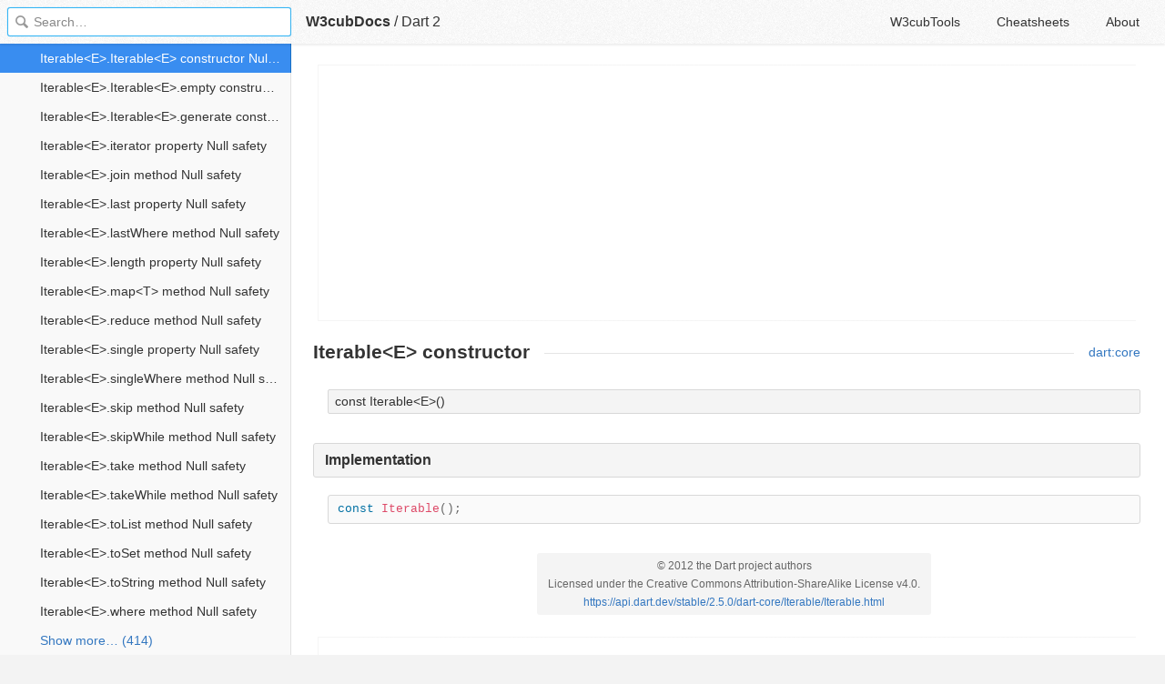

--- FILE ---
content_type: text/html; charset=utf-8
request_url: https://docs.w3cub.com/dart~2/dart-core/iterable/iterable
body_size: 1521
content:

<!DOCTYPE HTML>

<html lang="en" class="_theme-default">

<head>
  <meta charset="utf-8">
  <title>Iterable&#60;E&#62;.Iterable&#60;E&#62; - Dart 2 - W3cubDocs</title>
  
  <meta name="description" content=" dart&#58;core ">
  <meta name="keywords" content="iterable, constructor, e, dart, dart~2">
  <meta name="HandheldFriendly" content="True">
  <meta name="MobileOptimized" content="320">
  <meta name="viewport" content="width=device-width, initial-scale=1">
  <meta name="mobile-web-app-capable" content="yes">
  
  <link rel="canonical" href="https://docs.w3cub.com/dart~2/dart-core/iterable/iterable.html">
  <link href="/favicon.png" rel="icon">
  <link rel="stylesheet" type="text/css" href="/assets/application-e498cd0ebe8746846fec95b1a53ab3bb0fb7f47f794f0a38f44c98a1f0d03b21d777ae2c583732e44a5a890f6eacb79a5333545db9d5f3616091ba21ca17d916.css">
  <script src="/assets/application-79c555f6b25481fffac2cac30a7f3e54e608ca09e9e8e42bb1790095ba6d0fcace47d6bc624ddce952c70370892f2d46864f89e6943d4f7f7ff16c8a3231a91a.js" type="text/javascript"></script>
  <script src="/json/dart~2.js"></script>
  
<!-- Google tag (gtag.js) -->
<script async src="https://www.googletagmanager.com/gtag/js?id=G-R3WC07G3GB"></script>
<script>
  window.dataLayer = window.dataLayer || [];
  function gtag(){dataLayer.push(arguments);}
  gtag('js', new Date());
  gtag('config', 'G-R3WC07G3GB');
</script>
<script async src="https://pagead2.googlesyndication.com/pagead/js/adsbygoogle.js?client=ca-pub-2572770204602497"
     crossorigin="anonymous"></script>
<script async custom-element="amp-auto-ads"
  src="https://cdn.ampproject.org/v0/amp-auto-ads-0.1.js">
</script>


</head>

<body class="docs">
	<amp-auto-ads type="adsense"
              data-ad-client="ca-pub-2572770204602497">
	</amp-auto-ads>
	<div class="_app">
	<header class="_header">

  <a class="_home-link" href="/" ></a>
  <a class="_menu-link"></a>
  <h1 class="_logo">
    <a href="/" class="_nav-link" title="API Documentation Browser">W3cubDocs</a>
  </h1>
  
  <span class="_logo-sub-nav">/</span><span class="_logo-sub-nav"><a href="/dart~2/" class="_nav-link" title="" style="margin-left:0;">Dart 2</a></span>
  
  <nav class="_nav">
    <a href="https://tools.w3cub.com/?_sp=docs" target="_blank" class="_nav-link ">W3cubTools</a>
    <a href="/cheatsheets/" class="_nav-link ">Cheatsheets</a>
    <a href="/about/" class="_nav-link ">About</a>
  </nav>
</header>
	<section class="_sidebar">
		
		<form class="_search">
		  <input type="search" class="_search-input" placeholder="Search&hellip;" autocomplete="off" autocapitalize="off" autocorrect="off" spellcheck="false" maxlength="20">
		  <a class="_search-clear"></a>
		  <div class="_search-tag"></div>
		</form>
		
		<div class="_list-wrap">
			<div class="_list">
			
			</div>
		</div>
	</section>
	<section class="_container ">
		<div class="_content">
			<ins class="adsbygoogle"
     style="display:block"
     data-ad-client="ca-pub-2572770204602497"
     data-ad-slot="6861657091"
     data-ad-format="auto"
     data-full-width-responsive="true"></ins>
<script>
     (adsbygoogle = window.adsbygoogle || []).push({});
</script>
			<div class="_page _dart">
				
				
<p class="_links"><a href="../../dart-core/dart-core-library" class="_links-link">dart:core</a></p> <h1>Iterable&lt;<wbr>E&gt;</wbr> constructor</h1> <section class="multi-line-signature"> const Iterable&lt;<wbr>E&gt;</wbr>(<wbr>) </wbr></section>  <h2 id="source">Implementation</h2> <pre class="language-dart" data-language="dart">const Iterable();</pre>
<div class="_attribution">
  <p class="_attribution-p">
    © 2012 the Dart project authors<br>Licensed under the Creative Commons Attribution-ShareAlike License v4.0.<br>
    <a href="https://api.dart.dev/stable/2.5.0/dart-core/Iterable/Iterable.html" class="_attribution-link">https://api.dart.dev/stable/2.5.0/dart-core/Iterable/Iterable.html</a>
  </p>
</div>

				
			</div>
			<ins class="adsbygoogle"
     style="display:block"
     data-ad-client="ca-pub-2572770204602497"
     data-ad-slot="1992473792"
     data-ad-format="auto"
     data-full-width-responsive="true"></ins>
<script>
     (adsbygoogle = window.adsbygoogle || []).push({});
</script>
		</div>
	</section>

	</div>
	<svg style="display:none">
		<symbol id="icon-dir"><svg viewBox="0 0 20 20"><path d="M15 10c0 .3-.305.515-.305.515l-8.56 5.303c-.625.41-1.135.106-1.135-.67V4.853c0-.777.51-1.078 1.135-.67l8.56 5.305S15 9.702 15 10z"/></svg></symbol>
	  </svg>
</body>
</html>


--- FILE ---
content_type: text/html; charset=utf-8
request_url: https://www.google.com/recaptcha/api2/aframe
body_size: 265
content:
<!DOCTYPE HTML><html><head><meta http-equiv="content-type" content="text/html; charset=UTF-8"></head><body><script nonce="LO31xd_ntfn7J-doAJ_lHg">/** Anti-fraud and anti-abuse applications only. See google.com/recaptcha */ try{var clients={'sodar':'https://pagead2.googlesyndication.com/pagead/sodar?'};window.addEventListener("message",function(a){try{if(a.source===window.parent){var b=JSON.parse(a.data);var c=clients[b['id']];if(c){var d=document.createElement('img');d.src=c+b['params']+'&rc='+(localStorage.getItem("rc::a")?sessionStorage.getItem("rc::b"):"");window.document.body.appendChild(d);sessionStorage.setItem("rc::e",parseInt(sessionStorage.getItem("rc::e")||0)+1);localStorage.setItem("rc::h",'1768806694041');}}}catch(b){}});window.parent.postMessage("_grecaptcha_ready", "*");}catch(b){}</script></body></html>

--- FILE ---
content_type: application/javascript; charset=utf-8
request_url: https://tools.w3cub.com/_next/static/chunks/fbc9c35ef26377c21b406f719dd52c3947e47e2d.e8bbfdc8bc0a6b0f789b.js
body_size: 3001
content:
("object"!==typeof self?self:this.webpackJsonp_N_E="object"!==typeof self?self:this.webpackJsonp_N_E||[]).push([[19],{"3niX":function(e,t,r){"use strict";t.__esModule=!0,t.flush=function(){var e=s.cssRules();return s.flush(),e},t.default=void 0;var i,n=r("q1tI");var s=new(((i=r("SevZ"))&&i.__esModule?i:{default:i}).default),o=function(e){var t,r;function i(t){var r;return(r=e.call(this,t)||this).prevProps={},r}r=e,(t=i).prototype=Object.create(r.prototype),t.prototype.constructor=t,t.__proto__=r,i.dynamic=function(e){return e.map((function(e){var t=e[0],r=e[1];return s.computeId(t,r)})).join(" ")};var n=i.prototype;return n.shouldComponentUpdate=function(e){return this.props.id!==e.id||String(this.props.dynamic)!==String(e.dynamic)},n.componentWillUnmount=function(){s.remove(this.props)},n.render=function(){return this.shouldComponentUpdate(this.prevProps)&&(this.prevProps.id&&s.remove(this.prevProps),s.add(this.props),this.prevProps=this.props),null},i}(n.Component);t.default=o},"8oxB":function(e,t){var r,i,n=e.exports={};function s(){throw new Error("setTimeout has not been defined")}function o(){throw new Error("clearTimeout has not been defined")}function u(e){if(r===setTimeout)return setTimeout(e,0);if((r===s||!r)&&setTimeout)return r=setTimeout,setTimeout(e,0);try{return r(e,0)}catch(t){try{return r.call(null,e,0)}catch(t){return r.call(this,e,0)}}}!function(){try{r="function"===typeof setTimeout?setTimeout:s}catch(e){r=s}try{i="function"===typeof clearTimeout?clearTimeout:o}catch(e){i=o}}();var c,h=[],l=!1,a=-1;function d(){l&&c&&(l=!1,c.length?h=c.concat(h):a=-1,h.length&&p())}function p(){if(!l){var e=u(d);l=!0;for(var t=h.length;t;){for(c=h,h=[];++a<t;)c&&c[a].run();a=-1,t=h.length}c=null,l=!1,function(e){if(i===clearTimeout)return clearTimeout(e);if((i===o||!i)&&clearTimeout)return i=clearTimeout,clearTimeout(e);try{i(e)}catch(t){try{return i.call(null,e)}catch(t){return i.call(this,e)}}}(e)}}function f(e,t){this.fun=e,this.array=t}function m(){}n.nextTick=function(e){var t=new Array(arguments.length-1);if(arguments.length>1)for(var r=1;r<arguments.length;r++)t[r-1]=arguments[r];h.push(new f(e,t)),1!==h.length||l||u(p)},f.prototype.run=function(){this.fun.apply(null,this.array)},n.title="browser",n.browser=!0,n.env={},n.argv=[],n.version="",n.versions={},n.on=m,n.addListener=m,n.once=m,n.off=m,n.removeListener=m,n.removeAllListeners=m,n.emit=m,n.prependListener=m,n.prependOnceListener=m,n.listeners=function(e){return[]},n.binding=function(e){throw new Error("process.binding is not supported")},n.cwd=function(){return"/"},n.chdir=function(e){throw new Error("process.chdir is not supported")},n.umask=function(){return 0}},"9kyW":function(e,t,r){"use strict";e.exports=function(e){for(var t=5381,r=e.length;r;)t=33*t^e.charCodeAt(--r);return t>>>0}},MX0m:function(e,t,r){e.exports=r("3niX")},SevZ:function(e,t,r){"use strict";t.__esModule=!0,t.default=void 0;var i=s(r("9kyW")),n=s(r("bVZc"));function s(e){return e&&e.__esModule?e:{default:e}}var o=function(){function e(e){var t=void 0===e?{}:e,r=t.styleSheet,i=void 0===r?null:r,s=t.optimizeForSpeed,o=void 0!==s&&s,u=t.isBrowser,c=void 0===u?"undefined"!==typeof window:u;this._sheet=i||new n.default({name:"styled-jsx",optimizeForSpeed:o}),this._sheet.inject(),i&&"boolean"===typeof o&&(this._sheet.setOptimizeForSpeed(o),this._optimizeForSpeed=this._sheet.isOptimizeForSpeed()),this._isBrowser=c,this._fromServer=void 0,this._indices={},this._instancesCounts={},this.computeId=this.createComputeId(),this.computeSelector=this.createComputeSelector()}var t=e.prototype;return t.add=function(e){var t=this;void 0===this._optimizeForSpeed&&(this._optimizeForSpeed=Array.isArray(e.children),this._sheet.setOptimizeForSpeed(this._optimizeForSpeed),this._optimizeForSpeed=this._sheet.isOptimizeForSpeed()),this._isBrowser&&!this._fromServer&&(this._fromServer=this.selectFromServer(),this._instancesCounts=Object.keys(this._fromServer).reduce((function(e,t){return e[t]=0,e}),{}));var r=this.getIdAndRules(e),i=r.styleId,n=r.rules;if(i in this._instancesCounts)this._instancesCounts[i]+=1;else{var s=n.map((function(e){return t._sheet.insertRule(e)})).filter((function(e){return-1!==e}));this._indices[i]=s,this._instancesCounts[i]=1}},t.remove=function(e){var t=this,r=this.getIdAndRules(e).styleId;if(function(e,t){if(!e)throw new Error("StyleSheetRegistry: "+t+".")}(r in this._instancesCounts,"styleId: `"+r+"` not found"),this._instancesCounts[r]-=1,this._instancesCounts[r]<1){var i=this._fromServer&&this._fromServer[r];i?(i.parentNode.removeChild(i),delete this._fromServer[r]):(this._indices[r].forEach((function(e){return t._sheet.deleteRule(e)})),delete this._indices[r]),delete this._instancesCounts[r]}},t.update=function(e,t){this.add(t),this.remove(e)},t.flush=function(){this._sheet.flush(),this._sheet.inject(),this._fromServer=void 0,this._indices={},this._instancesCounts={},this.computeId=this.createComputeId(),this.computeSelector=this.createComputeSelector()},t.cssRules=function(){var e=this,t=this._fromServer?Object.keys(this._fromServer).map((function(t){return[t,e._fromServer[t]]})):[],r=this._sheet.cssRules();return t.concat(Object.keys(this._indices).map((function(t){return[t,e._indices[t].map((function(e){return r[e].cssText})).join(e._optimizeForSpeed?"":"\n")]})).filter((function(e){return Boolean(e[1])})))},t.createComputeId=function(){var e={};return function(t,r){if(!r)return"jsx-"+t;var n=String(r),s=t+n;return e[s]||(e[s]="jsx-"+(0,i.default)(t+"-"+n)),e[s]}},t.createComputeSelector=function(e){void 0===e&&(e=/__jsx-style-dynamic-selector/g);var t={};return function(r,i){this._isBrowser||(i=i.replace(/\/style/gi,"\\/style"));var n=r+i;return t[n]||(t[n]=i.replace(e,r)),t[n]}},t.getIdAndRules=function(e){var t=this,r=e.children,i=e.dynamic,n=e.id;if(i){var s=this.computeId(n,i);return{styleId:s,rules:Array.isArray(r)?r.map((function(e){return t.computeSelector(s,e)})):[this.computeSelector(s,r)]}}return{styleId:this.computeId(n),rules:Array.isArray(r)?r:[r]}},t.selectFromServer=function(){return Array.prototype.slice.call(document.querySelectorAll('[id^="__jsx-"]')).reduce((function(e,t){return e[t.id.slice(2)]=t,e}),{})},e}();t.default=o},bVZc:function(e,t,r){"use strict";(function(e){function r(e,t){for(var r=0;r<t.length;r++){var i=t[r];i.enumerable=i.enumerable||!1,i.configurable=!0,"value"in i&&(i.writable=!0),Object.defineProperty(e,i.key,i)}}t.__esModule=!0,t.default=void 0;var i="undefined"!==typeof e&&e.env&&!0,n=function(e){return"[object String]"===Object.prototype.toString.call(e)},s=function(){function e(e){var t=void 0===e?{}:e,r=t.name,s=void 0===r?"stylesheet":r,u=t.optimizeForSpeed,c=void 0===u?i:u,h=t.isBrowser,l=void 0===h?"undefined"!==typeof window:h;o(n(s),"`name` must be a string"),this._name=s,this._deletedRulePlaceholder="#"+s+"-deleted-rule____{}",o("boolean"===typeof c,"`optimizeForSpeed` must be a boolean"),this._optimizeForSpeed=c,this._isBrowser=l,this._serverSheet=void 0,this._tags=[],this._injected=!1,this._rulesCount=0;var a=this._isBrowser&&document.querySelector('meta[property="csp-nonce"]');this._nonce=a?a.getAttribute("content"):null}var t,s,u,c=e.prototype;return c.setOptimizeForSpeed=function(e){o("boolean"===typeof e,"`setOptimizeForSpeed` accepts a boolean"),o(0===this._rulesCount,"optimizeForSpeed cannot be when rules have already been inserted"),this.flush(),this._optimizeForSpeed=e,this.inject()},c.isOptimizeForSpeed=function(){return this._optimizeForSpeed},c.inject=function(){var e=this;if(o(!this._injected,"sheet already injected"),this._injected=!0,this._isBrowser&&this._optimizeForSpeed)return this._tags[0]=this.makeStyleTag(this._name),this._optimizeForSpeed="insertRule"in this.getSheet(),void(this._optimizeForSpeed||(i||console.warn("StyleSheet: optimizeForSpeed mode not supported falling back to standard mode."),this.flush(),this._injected=!0));this._serverSheet={cssRules:[],insertRule:function(t,r){return"number"===typeof r?e._serverSheet.cssRules[r]={cssText:t}:e._serverSheet.cssRules.push({cssText:t}),r},deleteRule:function(t){e._serverSheet.cssRules[t]=null}}},c.getSheetForTag=function(e){if(e.sheet)return e.sheet;for(var t=0;t<document.styleSheets.length;t++)if(document.styleSheets[t].ownerNode===e)return document.styleSheets[t]},c.getSheet=function(){return this.getSheetForTag(this._tags[this._tags.length-1])},c.insertRule=function(e,t){if(o(n(e),"`insertRule` accepts only strings"),!this._isBrowser)return"number"!==typeof t&&(t=this._serverSheet.cssRules.length),this._serverSheet.insertRule(e,t),this._rulesCount++;if(this._optimizeForSpeed){var r=this.getSheet();"number"!==typeof t&&(t=r.cssRules.length);try{r.insertRule(e,t)}catch(u){return i||console.warn("StyleSheet: illegal rule: \n\n"+e+"\n\nSee https://stackoverflow.com/q/20007992 for more info"),-1}}else{var s=this._tags[t];this._tags.push(this.makeStyleTag(this._name,e,s))}return this._rulesCount++},c.replaceRule=function(e,t){if(this._optimizeForSpeed||!this._isBrowser){var r=this._isBrowser?this.getSheet():this._serverSheet;if(t.trim()||(t=this._deletedRulePlaceholder),!r.cssRules[e])return e;r.deleteRule(e);try{r.insertRule(t,e)}catch(s){i||console.warn("StyleSheet: illegal rule: \n\n"+t+"\n\nSee https://stackoverflow.com/q/20007992 for more info"),r.insertRule(this._deletedRulePlaceholder,e)}}else{var n=this._tags[e];o(n,"old rule at index `"+e+"` not found"),n.textContent=t}return e},c.deleteRule=function(e){if(this._isBrowser)if(this._optimizeForSpeed)this.replaceRule(e,"");else{var t=this._tags[e];o(t,"rule at index `"+e+"` not found"),t.parentNode.removeChild(t),this._tags[e]=null}else this._serverSheet.deleteRule(e)},c.flush=function(){this._injected=!1,this._rulesCount=0,this._isBrowser?(this._tags.forEach((function(e){return e&&e.parentNode.removeChild(e)})),this._tags=[]):this._serverSheet.cssRules=[]},c.cssRules=function(){var e=this;return this._isBrowser?this._tags.reduce((function(t,r){return r?t=t.concat(Array.prototype.map.call(e.getSheetForTag(r).cssRules,(function(t){return t.cssText===e._deletedRulePlaceholder?null:t}))):t.push(null),t}),[]):this._serverSheet.cssRules},c.makeStyleTag=function(e,t,r){t&&o(n(t),"makeStyleTag acceps only strings as second parameter");var i=document.createElement("style");this._nonce&&i.setAttribute("nonce",this._nonce),i.type="text/css",i.setAttribute("data-"+e,""),t&&i.appendChild(document.createTextNode(t));var s=document.head||document.getElementsByTagName("head")[0];return r?s.insertBefore(i,r):s.appendChild(i),i},t=e,(s=[{key:"length",get:function(){return this._rulesCount}}])&&r(t.prototype,s),u&&r(t,u),e}();function o(e,t){if(!e)throw new Error("StyleSheet: "+t+".")}t.default=s}).call(this,r("8oxB"))}}]);